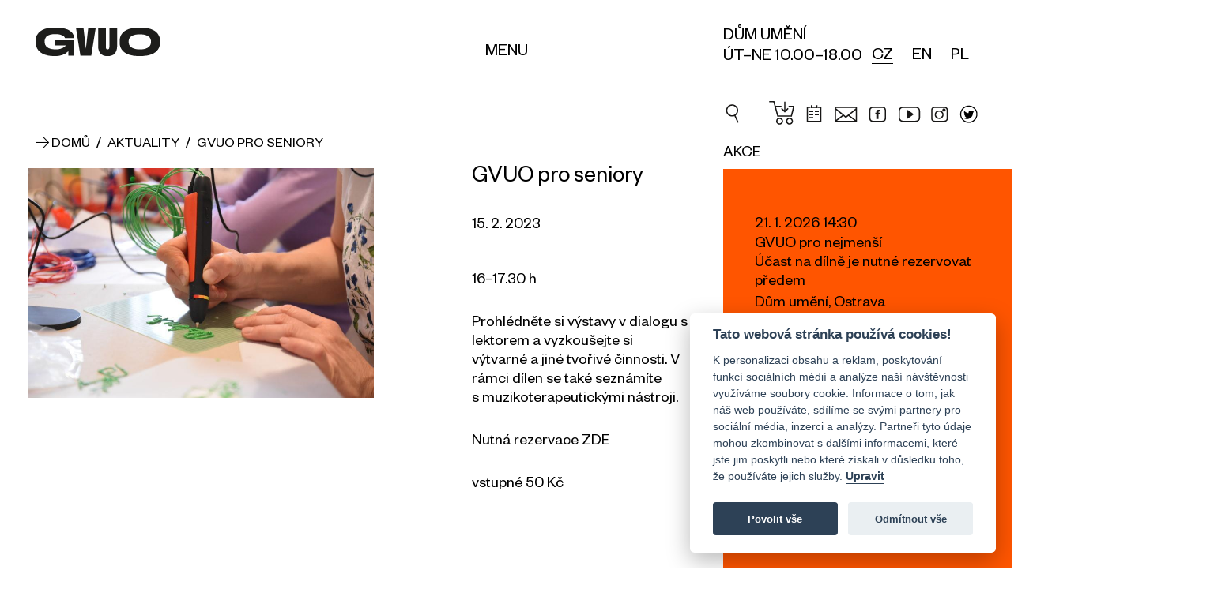

--- FILE ---
content_type: text/html; charset=UTF-8
request_url: https://gvuo.cz/aktuality/gvuo-pro-seniory-17_nd493
body_size: 9626
content:
<!DOCTYPE html><html lang="cs" class="js_ajax_web"><head><meta charset="utf-8"><meta property="og:title" content="GVUO pro seniory"><meta property="og:description" content=""><meta property="og:site_name" content="https://gvuo.cz"><meta property="og:url" content="https://gvuo.cz/aktuality/gvuo-pro-seniory-17_nd493"><meta property="og:image" content="https://gvuo.cz/img/logo_fb.jpg"><meta property="og:type" content="website"><script async src="https://www.googletagmanager.com/gtag/js?id=UA-121044088-1"></script><script>var gtagUA = 'UA-121044088-1';

        window.dataLayer = window.dataLayer || [];

        function gtag() {
            dataLayer.push(arguments);
        }
        gtag('js', new Date());

        gtag('config', gtagUA);</script><meta name="description" content=""><meta name="robots" content=""><meta name="viewport" content="width=device-width, initial-scale=1"><meta name="theme-color" content="#000000"><meta name="theme-icon-bg" content="#ff5500"><meta name="theme-icon-color" content="#ffffff"><title>GVUO pro seniory</title><link rel="stylesheet" href="/css/body_loader.css" media="all"><link rel="stylesheet" href="/css/styles.css?v=21" media="all"><link rel="stylesheet" href="/css/cal.css?v=2.57" media="all"><link rel="shortcut icon" href="/img/favicon/favicon.ico" type="image/x-icon"><link rel="apple-touch-icon" sizes="57x57" href="/img/favicon/apple-touch-icon-57x57.png"><link rel="apple-touch-icon" sizes="60x60" href="/img/favicon/apple-touch-icon-60x60.png"><link rel="apple-touch-icon" sizes="72x72" href="/img/favicon/apple-touch-icon-72x72.png"><link rel="apple-touch-icon" sizes="76x76" href="/img/favicon/apple-touch-icon-76x76.png"><link rel="apple-touch-icon" sizes="114x114" href="/img/favicon/apple-touch-icon-114x114.png"><link rel="apple-touch-icon" sizes="120x120" href="/img/favicon/apple-touch-icon-120x120.png"><link rel="apple-touch-icon" sizes="144x144" href="/img/favicon/apple-touch-icon-144x144.png"><link rel="apple-touch-icon" sizes="152x152" href="/img/favicon/apple-touch-icon-152x152.png"><link rel="apple-touch-icon" sizes="180x180" href="/img/favicon/apple-touch-icon-180x180.png"><link rel="icon" type="image/png" href="/img/favicon/favicon-16x16.png" sizes="16x16"><link rel="icon" type="image/png" href="/img/favicon/favicon-32x32.png" sizes="32x32"><link rel="icon" type="image/png" href="/img/favicon/favicon-96x96.png" sizes="96x96"><link rel="icon" type="image/png" href="/img/favicon/android-chrome-192x192.png" sizes="192x192"><meta name="msapplication-square70x70logo" content="/img/favicon/smalltile.png"><meta name="msapplication-square150x150logo" content="/img/favicon/mediumtile.png"><meta name="msapplication-wide310x150logo" content="/img/favicon/widetile.png"><meta name="msapplication-square310x310logo" content="/img/favicon/largetile.png"><link rel="stylesheet" href="https://unpkg.com/leaflet@1.9.4/dist/leaflet.css" integrity="sha256-p4NxAoJBhIIN+hmNHrzRCf9tD/miZyoHS5obTRR9BMY=" crossorigin=""><script src="https://unpkg.com/leaflet@1.9.4/dist/leaflet.js" integrity="sha256-20nQCchB9co0qIjJZRGuk2/Z9VM+kNiyxNV1lvTlZBo=" crossorigin=""></script><script src="https://api.mapy.cz/loader.js"></script><script>Loader.load()</script><script>(function(w, d, s, l, i) {
            w[l] = w[l] || [];
            w[l].push({
                'gtm.start': new Date().getTime(),
                event: 'gtm.js'
            });
            var f = d.getElementsByTagName(s)[0],
                j = d.createElement(s),
                dl = l != 'dataLayer' ? '&l=' + l : '';
            j.async = true;
            j.src =
                'https://www.googletagmanager.com/gtm.js?id=' + i + dl;
            f.parentNode.insertBefore(j, f);
        })(window, document, 'script', 'dataLayer', 'GTM-K9KQRXN');</script><script async src="https://www.googletagmanager.com/gtag/js?id=G-L7P3YFNNM1"></script><script>window.dataLayer = window.dataLayer || []; function gtag(){dataLayer.push(arguments);} gtag('js', new Date()); gtag('config', 'G-L7P3YFNNM1');</script><script type="application/ld+json">{
      "@context": "http://schema.org",
      "@type": "Organization",
      "name" : "Galerie výtvarného umění v Ostravě, p. o.",
      "description" : "",
      "legalName": "Galerie výtvarného umění v Ostravě, p. o.",
      "vatID": "CZ00373231",
      "url": "https://gvuo.cz/aktuality/gvuo-pro-seniory-17_nd493",
      "sameAs" : [
        "https://www.facebook.com/gvuostrava/?ref=ts",
        "https://www.instagram.com/dum_umeni_gvuo/",
        "https://www.youtube.com/results?search_query=galerie+v%C3%BDtvarn%C3%A9ho+um%C4%9Bn%C3%AD+v+ostrav%C4%9B"
      ],
      "logo": "https://gvuo.cz/aktuality/gvuo-pro-seniory-17_nd493img/logo.svg",
      "image": "https://gvuo.cz/aktuality/gvuo-pro-seniory-17_nd493img/logo.png",
      "address":
          {
          "@type": "PostalAddress",
          "streetAddress": "Poděbradova 1291/12",
          "addressLocality": "Ostrava",
          "postalCode": "702 00",
          "addressCountry": "CZE"
          },
      "email" : "info@gvuo.cz",
      "telephone" : "+420596112566"
    }</script><!-- [if lt IE 9]><script src="http://html5shiv.googlecode.com/svn/trunk/html5.js"></script><script src="http://css3-mediaqueries-js.googlecode.com/svn/trunk/css3-mediaqueries.js"></script><![endif]--><!--[if IE]><script type="text/javascript">var console = { log: function() {} };</script><![endif]--><!--[if gte IE 9]><style type="text/css">.gradients {filter: none;}</style><![endif]  --><style>#mapa * {
        max-width: none !important;
        max-height: none !important;
      }
        /*[data-s3="paymentContainer"] .order_row.s3pi8{
            display: none !important;
        }*/</style><style>.resp-container {
    position: relative;
    overflow: hidden;
    padding-top: 56.25%;
}
.resp-iframe {
    position: absolute;
    top: 0;
    left: 0;
    width: 100%;
    height: 100%;
    border: 0;
}
.form_price {
    float: right;
}</style><link rel="stylesheet" type="text/css" href="/core/system/modules/shopnero/shopnero.css?v=1529338748"><link rel="stylesheet" type="text/css" href="/core/system/modules/m11newsletter/m11newsletter.css?v=1496035978"><link rel="canonical" href="https://www.gvuo.cz/aktuality/gvuo-pro-seniory-17_nd493"><link rel="alternate" hreflang="cs" href="https://www.gvuo.cz/aktuality/gvuo-pro-seniory-17_nd493"><link rel="alternate" hreflang="en" href="https://www.gvuo.cz/en/news/creative-workshops-for-seniors-18_nd493"><link rel="alternate" hreflang="pl" href="https://www.gvuo.cz/pl/wydarzenia-aktualne/gvuo-dla-doroslych-4_nd493"></head><body data-s3-m100crc="eNozAAAAMQAx"><noscript><iframe src="https://www.googletagmanager.com/ns.html?id=GTM-K9KQRXN" height="0" width="0" style="display:none;visibility:hidden"></iframe></noscript><div class="body_loader "><div class="body_loader_place"><div><div id="cssload-loader"><ul><li></li><li></li><li></li><li></li><li></li><li></li></ul></div><div class="body_loader_text">Načítání obsahu...</div></div></div></div><div class="hidden visible_ml bg_light menu_header " id="mainMenu"><div class="hide_ml menu_header_mobile js_set_page_offset_padding" id="mainMenuMobile"><div><div class="main_wrap body_header_padding "><div class="hd_wrap"><div class="main_wrap no_margin_left_ml no_margin_right"><div class="custom_main_row row flex_items_strech flex_justify_ml"><div class="main_content  no_margin_ml"><nav class="body_header_nav"><div class="row row_fix_lg col_fix_wrap_lg wrap_menu "><div class="col_2x col_4_xm col_6_md col_12_sm"><div class="js_click toggle_active" data-toggle-group="headerNav" data-target="next" data-action="slideToggle"><h3 class="h3 no_padding"><span class="block line_clamp_2 text_medium text_up">O GVUO</span></h3></div><div class="hide_ml"><div class="slim_padding no_padding_bottom"><ul><li><a href="/o-nas" title="O nás">O nás</a></li><li><a href="/tym-gvuo" title="Tým GVUO">Tým GVUO</a></li><li><a href="/dokumenty" title="Dokumenty">Dokumenty</a></li><li><a href="http://www.citem.cz/promus11/index.php?page=catalogue&table=9&params=0%7C0%7C0;1;%277OG%27;0&implicit_order=1&savePrevious=1&spage=catalogue&stable=2&sparams=0%7C%7C&srecsId=&sselect_checked=&simplicit_order=&sconnection_field=promus_id_a&promus_id_a=13&ssavedPrevId=" title="Katalog sbírek">Katalog sbírek</a></li><li><a href="/top100" title="Top 100">Top 100</a></li><li><a href="/zisky" title="Zisky">Zisky</a></li><li><a href="/pro-media" title="Pro média">Pro média</a></li></ul></div></div></div><div class="col_2x col_4_xm col_6_md col_12_sm"><div class="js_click toggle_active" data-toggle-group="headerNav" data-target="next" data-action="slideToggle"><h3 class="h3 no_padding"><span class="block line_clamp_2 text_medium text_up">Výstavy</span></h3></div><div class="hide_ml s3block" data-s3-block="m0content::categoryList::done" data-s3-module="2" data-s3-category="0" data-s3-cols-item-lang="title" data-s3-nosuffix="1" data-s3-noseo="1"><div class="slim_padding no_padding_bottom" data-s3-block-template="m0content::categoryList"><ul data-s3="container"><li data-s3="itemTpl" data-s3-id="2" data-s3-n="1"><a href="/aktualni-vystavy_ec2" title="Aktuální výstavy">Aktuální výstavy</a></li><li data-s3="itemTpl" data-s3-id="4" data-s3-n="2"><a href="/stala-expozice_ec4" title="Stálá expozice">Stálá expozice</a></li><li data-s3="itemTpl" data-s3-id="5" data-s3-n="3"><a href="/pripravovane-vystavy_ec5" title="Připravované výstavy">Připravované výstavy</a></li><li data-s3="itemTpl" data-s3-id="3" data-s3-n="4"><a href="/archiv-vystav_ec3" title="Archiv výstav">Archiv výstav</a></li></ul><ul><li><a href="/virtualni-prohlidky" title="Virtuální prohlídky">Virtuální prohlídky</a></li></ul></div></div></div><div class="col_2x col_4_xm col_6_md col_12_sm"><div class="js_click toggle_active" data-toggle-group="headerNav" data-target="next" data-action="slideToggle"><h3 class="h3 no_padding"><span class="block line_clamp_2 text_medium text_up">Doprovodné programy</span></h3></div><div class="hide_ml"><div class="slim_padding no_padding_bottom"><ul><li><a href="/kalendar-akci" title="Kalendář akcí">Kalendář akcí</a></li><li><a href="/pro-skoly" title="Pro školy">Pro školy</a></li><li><a href="/pro-verejnost" title="Pro veřejnost">Pro veřejnost</a></li></ul></div></div></div><div class="col_2x col_4_xm col_6_md col_12_sm"><div class="js_click toggle_active" data-toggle-group="headerNav" data-target="next" data-action="slideToggle"><h3 class="h3 no_padding"><span class="block line_clamp_2 text_medium text_up">Mohlo by Vás zajímat</span></h3></div><div class="hide_ml"><div class="slim_padding no_padding_bottom"><ul><li><a href="/knihovna" title="Knihovna">Knihovna</a></li><li><a href="/digitalizacni-centrum" title="Digitalizační centrum">Digitalizační centrum</a></li><li><a href="/o-nas#hash6" title="O nás">Kariéra</a></li><li><a href="https://eshop.gvuo.cz" title="E-shop" target="_blank">E-shop</a></li><li><a href="/aktuality" title="Aktuality">Aktuality</a></li></ul></div></div></div><div class="col_2x col_4_xm col_6_md col_12_sm"><div class="js_click toggle_active" data-toggle-group="headerNav" data-target="next" data-action="slideToggle"><h3 class="h3 no_padding"><span class="block line_clamp_2 text_medium text_up">Praktické informace</span></h3></div><div class="hide_ml"><div class="slim_padding no_padding_bottom"><ul><li><a href="/oteviraci-doba-a-vstupne" title="Vstupné a otevírací doba">Vstupné a otevírací doba</a></li><li><a href="/jak-se-k-nam-dostanete" title="Jak se k nám dostanete">Jak se k nám dostanete</a></li><li><a href="/spolecnost-pratel" title="Společnost přátel">Společnost přátel</a></li><li><a href="/partneri" title="Partneři">Partneři</a></li><li><a href="/kontakty" title="Kontakty">Kontakty</a></li><li><a href="/whistleblowing" title="Whistleblowing">Whistleblowing</a></li><li><button type="button" style="font-size: 17px;" data-cc="c-settings" aria-haspopup="dialog">Nastavení cookies</button></li></ul></div></div></div></div></nav></div><div class="main_aside   no_margin_ml "><div class="flex_justify flex_items_end flex_items_stretch_ml inline_flex_md"><div class="js_maxHeight hidden_ml"><a href="/" title="Galerie výtvarného umění v Ostravě" class="text_up"><h3>Domů</h3></a></div><div class="flex_items_end_ml"><div class="body_header_lang js_maxHeight"><div class="lang"><ul data-s3-block="shopnero::langList::done" data-s3-active="active" class="inline_blocks row_fix_xs s3block"><li data-s3="itemTpl" class="relative active disabled_active"><a href="https://www.gvuo.cz/aktuality/gvuo-pro-seniory-17_nd493" data-id="0" title="CZ" class="xs_wrap block icon_left  active ">
CZ
</a></li><li data-s3="itemTpl" class="relative  disabled_active"><a href="https://www.gvuo.cz/en/news/creative-workshops-for-seniors-18_nd493" data-id="1" title="EN" class="xs_wrap block icon_left   ">
EN
</a></li><li data-s3="itemTpl" class="relative  disabled_active"><a href="https://www.gvuo.cz/pl/wydarzenia-aktualne/gvuo-dla-doroslych-4_nd493" data-id="2" title="PL" class="xs_wrap block icon_left   ">
PL
</a></li></ul></div></div></div></div></div></div></div></div></div></div></div></div><header class="body_header js_page_offset"><div class="bg_fff relative z_index_up"><div class="main_wrap"><div class="hd_wrap"><div class="custom_main_row  row flex_items_strech flex_reverse_"><div class="main_content col_4_ml col_5_md col_6_sm col_5_xs no_margin_ml"><div class="custom_row_fix row"><div class="col_4 col_5_xm col_12_ml "><div class="logo_width_print"><a href="/" title="Galerie výtvarného umění v Ostravě, p. o." class="logo_link no_ajax_link relative"><span class="logo_text js_fix_typography">Galerie výtvarného umění v Ostravě</span><span class="logo_img flex_items_center flex_justify_start"><img src="/img/logo.svg" alt="Logo Galerie výtvarného umění v Ostravě, p. o." class="logo_svg"></span></a></div></div><div class="col_8 col_7_xm flex_items_end "><div class="full_width align_center"><div class="hidden_ml "><button class="menu_button button_menu_desktop text_up relative  toggle_active underline_hover" data-target="id" data-id="mainMenu" data-action="slideToggle" data-bg-close="true" data-main-overlay="true" aria-label="Menu" role="button"><span class=" hidden_ml not_line">Menu</span></button></div></div></div></div></div><div class="main_aside col_8_ml col_7_md col_6_sm col_7_xs no_margin_ml flex_justify_end_md"><div class="flex_justify flex_items_end flex_items_stretch_ml inline_flex_md flex_justify_end_ml"><div class="hidden_ml "><div>Dům umění</div><div>ÚT–NE 10.00–18.00</div></div><div class="flex_justify col_lg row_ml flex_items_center_ml"><div class="hidden_ml"><div class="body_header_lang "><div class="lang"><ul data-s3-block="shopnero::langList::done" data-s3-active="active" class="inline_blocks row_fix_xs s3block"><li data-s3="itemTpl" class="relative active disabled_active"><a href="https://www.gvuo.cz/aktuality/gvuo-pro-seniory-17_nd493" data-id="0" title="CZ" class="xs_wrap block icon_left  active ">
CZ
</a></li><li data-s3="itemTpl" class="relative  disabled_active"><a href="https://www.gvuo.cz/en/news/creative-workshops-for-seniors-18_nd493" data-id="1" title="EN" class="xs_wrap block icon_left   ">
EN
</a></li><li data-s3="itemTpl" class="relative  disabled_active"><a href="https://www.gvuo.cz/pl/wydarzenia-aktualne/gvuo-dla-doroslych-4_nd493" data-id="2" title="PL" class="xs_wrap block icon_left   ">
PL
</a></li></ul></div></div></div></div><div class="hidden flex_ml flex_items_center_ml"><button class="menu_button text_up relative  js_click toggle_active" data-target="id" data-id="mainMenuMobile" data-action="slideToggle" data-bg-close="true" data-main-overlay="true" aria-label="Menu" role="button"><span class="hidden visible_ml not_line"><span class="transition"></span><span class="transition"></span><span class="transition"></span></span><span class=" hidden_ml not_line">Menu</span></button></div><div class="hidden flex_ml flex_items_center_ml search_menu"><div class="search_form_wrap"><div class="js_search relative"><form action="/" class="search_form relative"><input class="input s3search js_search_input" type="search" placeholder="Vyhledávání"><i class="i_close text_normal transition color_orange_hover"></i></form><div class="js_search_results_wrap absolute bg_fff hidden js_ajax_set"><div class="js_search_results"></div><div class="js_search_count hidden">0</div><div class="js_search_no_result fat_padding sm_wrap align_center color_gray hidden">Vyhledávání neodpovídají žádné výsledky</div><div class="js_product_tpl hidden"><div class="js_search_result js_product relative"><a class="search_p_wrap flex_justify" title="Detail produktu {title}" href="" rel="nofollow"><span class="search_p_img_wrap  no_transition"><img src="/img/loading.svg" alt="{title}" class="search_p_img abs_centered js_lazy_img transition"></span><span class="search_p_caption"><span class="search_p_title  no_transition line_clamp line_clamp_2 no_fix_clamp">{title}</span><span class="search_p_desc  no_transition line_clamp line_clamp_2 no_fix_clamp">{textShort}</span></span></a></div></div><div class="js_catg_tpl hidden"><div class="js_search_result js_catg relative"><a class="search_catg_wrap flex_justify" title="{title}" href="" rel="nofollow"><span class="search_catg_caption"><span class="search_catg_title  no_transition line_clamp line_clamp_2 no_fix_clamp">{text}</span><span class="search_catg_desc no_transition line_clamp line_clamp_2 no_fix_clamp">{title}</span></span></a></div></div></div></div></div><div class="search_wrap flex_center"><button class="search_button flex_center"><i class="i_c2search transition" style="font-size: 28px;"></i></button></div></div></div></div></div></div></div></div></header><main id="main" data-id="nd493" data-title="GVUO pro seniory"><div class=""><div class="main_wrap"><div class="hd_wrap"><div class="custom_main_row row flex_items_strech"><div class="main_content col_12_ml"><div class="section main_section no_padding"><div class="custom_row_fix row extra_padding no_padding_bottom"><div class="col_12 fat_padding no_padding_bottom"><div><div class="custom_padding_left relative"><div class="absolute left top full_height flex_center"><i class="i_c_arr text_normal transition text_medium breadcrumb_arr"></i></div><div data-s3-block="shopnero::breadcrumbList::done" class="breadcrumb inline_block js_ajax_nav text_up text_medium s3block"><div data-s3-block-template="shopnero::breadcrumbList"><a href="/" title="Domů" class="underline_hover"><span>Domů</span></a><span data-s3="container" itemscope itemtype="http://schema.org/BreadcrumbList"><span data-s3="itemTpl" itemprop="itemListElement" itemscope itemtype="http://schema.org/ListItem" class="text_medium">
 <span class="text_medium">/</span> 
<a itemprop="item" href="https://www.gvuo.cz/aktuality" title="Aktuality" class="text_medium underline_hover"><span itemprop="name">Aktuality</span></a><meta itemprop="position" content="1"></span><span data-s3="itemTpl" itemprop="itemListElement" itemscope itemtype="http://schema.org/ListItem" class="text_medium">
 <span class="text_medium">/</span> 
<a itemprop="item" href="https://www.gvuo.cz/aktuality/gvuo-pro-seniory-17_nd493" title="GVUO pro seniory" class="text_medium underline_hover"><span itemprop="name">GVUO pro seniory</span></a><meta itemprop="position" content="2"></span></span></div></div></div></div></div></div></div><div class="section main_section no_padding_top"><div data-s3-block="m0content::detail::done" data-s3-module="1084" data-s3-cols-item-lang="title,perex,shortText,link" data-s3-cols-item-gen="imgMain,date" data-s3-related="gallery" data-s3-cols-item-gallery-lang="title" data-s3-cols-item-gallery-gen="img" class="s3block"><div data-s3-block-template="m0content::detail"><div class="custom_row_fix row"><div class="col_7 col_12_lg col_6_ml col_12_md slim_padding no_padding_bottom"><div class="js_stick_in_parrent"><div class="no_padding_right_md fat_padding no_padding_bottom"><div class="js_move js_slide js_gallery_item" data-target=".gallery_container" data-move="prependTo"><a href="/data/images/986adea8faf2702f3a532e22c2decee16385bfb357e7e.jpg" title="GVUO pro seniory" class="rectangle block full_width img_wrap"><img src="/data/images/cache/986adea8faf2702f3a532e22c2decee16385bfb357e7e-w1100.jpg" alt="GVUO pro seniory" class="abs_left"><span class="hidden">GVUO pro seniory</span></a></div><div class="js_slider main_slider extra_padding no_padding_top" data-autoplay="3000"><div class="js_container"><div data-s3="galleryContainer" class="gallery_container js_wrapper js_gallery"></div></div><button class="js_next js_maxHeight flex_center news_slider_btn"><i class="i_c_arr text_normal transition"></i></button><button class="js_prev js_maxHeight flex_center news_slider_btn"><i class="i_c_arr text_normal transition inline_block flip_x"></i></button></div></div></div></div><div class="col_5 col_12_lg col_6_ml col_12_md slim_padding no_padding_bottom"><div class="main_wrap no_margin_right no_margin_left_lg news_text js_fix_typography"><h2 class="h2 no_padding text_big">GVUO pro seniory</h2><div class="extra_padding no_padding_bottom"><div>15. 2. 2023</div></div><div class="fat_padding"><div></div></div><div><p>16–17.30 h </p><p>Prohlédněte si výstavy v dialogu s lektorem a vyzkoušejte si výtvarné a jiné tvořivé činnosti. V rámci dílen se také seznámíte s muzikoterapeutickými nástroji. </p><p>Nutná rezervace <a href="https://gvuo.cz/gvuo-pro-seniory_rd52" target="_blank">ZDE</a> </p><p>vstupné 50 Kč</p><p><br></p><p><br></p><p><br></p><p><br></p><p><br></p></div></div></div></div></div></div></div><div class="body_footer"><div class="custom_row_fix row col_fix_lg_wrap"><div class="col_4 col_5_xm col_12_ml "><div data-s3-block="m11newsletter::v1::done" class="newsletter s3block"><div data-s3-block-template="m11newsletter::v1"><h3 class="text_medium text_up no_padding_top h3">Přihlašte se k odběru newsletteru</h3><div class="s3sn"></div><div class="width_auto_ml margin_top_em" data-s3="form"><div class=""><div class="flex_justify flex_no_wrap flex_items_end"><p class="s3msg2 hidden msg bg_invalid">Nesprávný formát e-mailu!</p><p class="s3msg1 hidden msg bg_valid">Vaše adresa byla přidána do databáze. Děkujeme!</p><label class="full_width"><input type="text" class="s3email s3fail input" placeholder="E-mail"></label><button class="s3send btn text_up">Odeslat</button></div></div><div data-s3-block="m150consents::show::done" data-s3-location="locationNewsletter" class="underline_links text_sm s3block"><div data-s3-block-template="m150consents::show"><div data-s3="container"><div data-s3="itemTpl" data-n="1" data-id="2"><p class="s3text s3consentText s3sn" data-id="2" data-s3="m150text"></p><p>Vyplněním e-mailu souhlasíte se zasíláním newsletteru společnosti <span class="inline_block">Galerie výtvarného umění v Ostravě, p. o.</span> Svůj souhlas můžete kdykoliv odvolat v patičce každého <span class="inline_block">e-mailu</span>. <a href="https://www.gvuo.cz/dokumenty/ochrana-osobnich-udaju_dd2" class="inline_block" target="_blank" rel="noopener">Více informací</a></p></div></div></div></div></div></div></div></div><div class="col_8 col_5_xm col_12_ml "><h3 class="text_medium text_up no_padding_top margin_bottom_em h3">MAPA</h3><div id="map" style="width:100%; height:400px;"></div><script type="text/javascript">var map = L.map('map').setView([49.8340247, 18.2867908], 17);
	var marker1 = L.marker([49.8341650, 18.2853997]).addTo(map).bindPopup('<strong>Dokumentační a správní centrum<br>ulice Poděbradova 1291/12').openPopup();;
	var marker2 = L.marker([49.8340247, 18.2867908]).addTo(map).bindPopup('<strong>Výstavní budova Dům umění<br>Jurečkova 1750/9').openPopup();;

	L.tileLayer('https://tile.openstreetmap.org/{z}/{x}/{y}.png', {
    maxZoom: 19,
    attribution: '© <a href="http://www.openstreetmap.org/copyright">OpenStreetMap'
}).addTo(map);

	
	/*
var gvuo1 = SMap.Coords.fromWGS84(18.2853997, 49.8341650);
var gvuo2 = SMap.Coords.fromWGS84(18.2867908, 49.8340247);
var m = new SMap(JAK.gel("mapa"), gvuo1, 17);
m.addDefaultLayer(SMap.DEF_BASE).enable();
m.addDefaultControls();

var layer = new SMap.Layer.Marker();
m.addLayer(layer);
layer.enable();

var card = new SMap.Card();
card.getHeader().innerHTML = "<strong>Dokumentační a správní centrum";
card.getBody().innerHTML = "ulice Poděbradova 1291/12";

var options = { 
    title: "GVUO"
};
var marker = new SMap.Marker(gvuo1, "myMarker", options);
marker.decorate(SMap.Marker.Feature.Card, card);
layer.addMarker(marker);

var card2 = new SMap.Card();
card2.getHeader().innerHTML = "<strong>Výstavní budova Dům umění";
card2.getBody().innerHTML = "Jurečkova 1750/9";

var options2 = { 
    title: "GVUO"
};
var marker2 = new SMap.Marker(gvuo2, "myMarker2", options2);
marker2.decorate(SMap.Marker.Feature.Card, card2);
layer.addMarker(marker2);
*/</script></div></div><div class="hidden">Galerie výtvarného umění v&nbsp;Ostravě <br/>je příspěvkovou organizací zřizovanou Moravskoslezským krajem.</div><div class="flex_justify row_fix above_bottom"><a class=" flex flex_items_center flex_justify_end flex_justify_start_sm " href="https://www.msk.cz/" title="Moravskoslezský kraj" target="_blank"><img src="/img/logo-msk.png" alt="Moravskoslezský kraj" class="body_footer_logo l1"></a><div class="text_sm align_left flex_center"><p>Galerie výtvarného umění v Ostravě <br>je příspěvkovou organizací zřizovanou Moravskoslezským krajem.</p></div><a class="flex flex_items_center flex_justify_end hidden_sm" href="https://www.msk.cz/scripts/detail.php?pgid=3378" title="Příspěvková organizace Moravskoslezkého kraje" target="_blank"><img src="/img/prispevkova-organizace.png" alt="Příspěvková organizace Moravskoslezkého kraje" class="body_footer_logo l2"></a></div><div class="hidden visible_sm"><div class="slim_padding no_padding_bottom flex_justify_end"><img style="margin-top: -0.8em;" src="/img/prispevkova-organizace.png" alt="Příspěvková organizace Moravskoslezkého kraje" class="main_partner_img"></div></div><div class="section bg_light body_footer margin_top_em_sm"><div class="md_wrap extra_padding"><div class="sm_wrap no_padding_left_ml no_padding_right_ml"><div class="body_header_nav_footer"><div class="row row_fix_lg col_fix_wrap_lg wrap_menu "><div class="col_2x col_4_xm col_6_md col_12_sm"><div class="js_click toggle_active" data-toggle-group="headerNav" data-target="next" data-action="slideToggle"><h3 class="h3 no_padding"><span class="block line_clamp_2 text_medium text_up">O GVUO</span></h3></div><div class="hide_ml"><div class="slim_padding no_padding_bottom"><ul><li><a href="/o-nas" title="O nás">O nás</a></li><li><a href="/tym-gvuo" title="Tým GVUO">Tým GVUO</a></li><li><a href="/dokumenty" title="Dokumenty">Dokumenty</a></li><li><a href="http://www.citem.cz/promus11/index.php?page=catalogue&table=9&params=0%7C0%7C0;1;%277OG%27;0&implicit_order=1&savePrevious=1&spage=catalogue&stable=2&sparams=0%7C%7C&srecsId=&sselect_checked=&simplicit_order=&sconnection_field=promus_id_a&promus_id_a=13&ssavedPrevId=" title="Katalog sbírek">Katalog sbírek</a></li><li><a href="/top100" title="Top 100">Top 100</a></li><li><a href="/zisky" title="Zisky">Zisky</a></li><li><a href="/pro-media" title="Pro média">Pro média</a></li></ul></div></div></div><div class="col_2x col_4_xm col_6_md col_12_sm"><div class="js_click toggle_active" data-toggle-group="headerNav" data-target="next" data-action="slideToggle"><h3 class="h3 no_padding"><span class="block line_clamp_2 text_medium text_up">Výstavy</span></h3></div><div class="hide_ml s3block" data-s3-block="m0content::categoryList::done" data-s3-module="2" data-s3-category="0" data-s3-cols-item-lang="title" data-s3-nosuffix="1" data-s3-noseo="1"><div class="slim_padding no_padding_bottom" data-s3-block-template="m0content::categoryList"><ul data-s3="container"><li data-s3="itemTpl" data-s3-id="2" data-s3-n="1"><a href="/aktualni-vystavy_ec2" title="Aktuální výstavy">Aktuální výstavy</a></li><li data-s3="itemTpl" data-s3-id="4" data-s3-n="2"><a href="/stala-expozice_ec4" title="Stálá expozice">Stálá expozice</a></li><li data-s3="itemTpl" data-s3-id="5" data-s3-n="3"><a href="/pripravovane-vystavy_ec5" title="Připravované výstavy">Připravované výstavy</a></li><li data-s3="itemTpl" data-s3-id="3" data-s3-n="4"><a href="/archiv-vystav_ec3" title="Archiv výstav">Archiv výstav</a></li></ul><ul><li><a href="/virtualni-prohlidky" title="Virtuální prohlídky">Virtuální prohlídky</a></li></ul></div></div></div><div class="col_2x col_4_xm col_6_md col_12_sm"><div class="js_click toggle_active" data-toggle-group="headerNav" data-target="next" data-action="slideToggle"><h3 class="h3 no_padding"><span class="block line_clamp_2 text_medium text_up">Doprovodné programy</span></h3></div><div class="hide_ml"><div class="slim_padding no_padding_bottom"><ul><li><a href="/kalendar-akci" title="Kalendář akcí">Kalendář akcí</a></li><li><a href="/pro-skoly" title="Pro školy">Pro školy</a></li><li><a href="/pro-verejnost" title="Pro veřejnost">Pro veřejnost</a></li></ul></div></div></div><div class="col_2x col_4_xm col_6_md col_12_sm"><div class="js_click toggle_active" data-toggle-group="headerNav" data-target="next" data-action="slideToggle"><h3 class="h3 no_padding"><span class="block line_clamp_2 text_medium text_up">Mohlo by Vás zajímat</span></h3></div><div class="hide_ml"><div class="slim_padding no_padding_bottom"><ul><li><a href="/knihovna" title="Knihovna">Knihovna</a></li><li><a href="/digitalizacni-centrum" title="Digitalizační centrum">Digitalizační centrum</a></li><li><a href="/o-nas#hash6" title="O nás">Kariéra</a></li><li><a href="https://eshop.gvuo.cz" title="E-shop" target="_blank">E-shop</a></li><li><a href="/aktuality" title="Aktuality">Aktuality</a></li></ul></div></div></div><div class="col_2x col_4_xm col_6_md col_12_sm"><div class="js_click toggle_active" data-toggle-group="headerNav" data-target="next" data-action="slideToggle"><h3 class="h3 no_padding"><span class="block line_clamp_2 text_medium text_up">Praktické informace</span></h3></div><div class="hide_ml"><div class="slim_padding no_padding_bottom"><ul><li><a href="/oteviraci-doba-a-vstupne" title="Vstupné a otevírací doba">Vstupné a otevírací doba</a></li><li><a href="/jak-se-k-nam-dostanete" title="Jak se k nám dostanete">Jak se k nám dostanete</a></li><li><a href="/spolecnost-pratel" title="Společnost přátel">Společnost přátel</a></li><li><a href="/partneri" title="Partneři">Partneři</a></li><li><a href="/kontakty" title="Kontakty">Kontakty</a></li><li><a href="/whistleblowing" title="Whistleblowing">Whistleblowing</a></li><li><button type="button" style="font-size: 17px;" data-cc="c-settings" aria-haspopup="dialog">Nastavení cookies</button></li></ul></div></div></div></div></div><div class="slim_padding align_right"><a href="/mapa-stranek" title="Mapa stránek" class="underline_hover">Mapa stránek</a></div></div></div></div></div></div><aside class="main_aside hidden_ml"><div class="js_stick_in_parrent"><div class="fat_padding "><div class="js_maxHeight multimedia_bar relative"><div class="flex_justify_end relative" style="font-size: 28px;"><div class="search_form_wrap"><div class="js_search relative"><form action="/" class="search_form relative"><input class="input s3search js_search_input" type="search" placeholder="Vyhledávání"><i class="i_close text_normal transition color_orange_hover"></i></form><div class="js_search_results_wrap absolute bg_fff hidden js_ajax_set"><div class="js_search_results"></div><div class="js_search_count hidden">0</div><div class="js_search_no_result fat_padding sm_wrap align_center color_gray hidden">Vyhledávání neodpovídají žádné výsledky</div><div class="js_product_tpl hidden"><div class="js_search_result js_product relative"><a class="search_p_wrap flex_justify" title="Detail produktu {title}" href="" rel="nofollow"><span class="search_p_img_wrap  no_transition"><img src="/img/loading.svg" alt="{title}" class="search_p_img abs_centered js_lazy_img transition"></span><span class="search_p_caption"><span class="search_p_title  no_transition line_clamp line_clamp_2 no_fix_clamp">{title}</span><span class="search_p_desc  no_transition line_clamp line_clamp_2 no_fix_clamp">{textShort}</span></span></a></div></div><div class="js_catg_tpl hidden"><div class="js_search_result js_catg relative"><a class="search_catg_wrap flex_justify" title="{title}" href="" rel="nofollow"><span class="search_catg_caption"><span class="search_catg_title  no_transition line_clamp line_clamp_2 no_fix_clamp">{text}</span><span class="search_catg_desc no_transition line_clamp line_clamp_2 no_fix_clamp">{title}</span></span></a></div></div></div></div></div><div class="search_wrap flex_center"><button class="search_button flex_center"><i class="i_c2search transition" style="font-size: 28px;"></i></button></div><div class="inline_flex flex_justify_between flex_items_center row_fix_sm row_fix_sm_custom color_orange_hover_links" style="z-index: 1000001"><div><a href="/objednavka" title="Objednávka"><i class="i_c2cart cart_link"></i></a></div><div data-s3-block="m0content::categoryList::done" data-s3-module="2" data-s3-id="2" data-s3-cols-item-lang="title" data-s3-nosuffix="1" class="s3block"><div data-s3-block-template="m0content::categoryList" data-s3-noseo="1"><div data-s3="container"><div data-s3="itemTpl" data-s3-id="2" data-s3-n="1" class="hidden visible_first"><a href="/aktualni-vystavy_ec2" title="Aktuální výstavy"><i class="i_c2list"></i></a></div><div data-s3="itemTpl" data-s3-id="4" data-s3-n="2" class="hidden visible_first"><a href="/stala-expozice_ec4" title="Stálá expozice"><i class="i_c2list"></i></a></div><div data-s3="itemTpl" data-s3-id="5" data-s3-n="3" class="hidden visible_first"><a href="/pripravovane-vystavy_ec5" title="Připravované výstavy"><i class="i_c2list"></i></a></div><div data-s3="itemTpl" data-s3-id="3" data-s3-n="4" class="hidden visible_first"><a href="/archiv-vystav_ec3" title="Archiv výstav"><i class="i_c2list"></i></a></div></div></div></div><div><a href="https://www.gvuo.cz/kontakty#contactformular" title="Napište nám"><i class="i_c2mail"></i></a></div><div><a href="https://www.facebook.com/gvuostrava/?ref=ts" title="Facebook - Galerie výtvarného umění v Ostravě, p. o."><i class="i_c2fb"></i></a></div><div><a href="https://www.youtube.com/results?search_query=galerie+v%C3%BDtvarn%C3%A9ho+um%C4%9Bn%C3%AD+v+ostrav%C4%9B" title="Youtube - Galerie výtvarného umění v Ostravě, p. o."><i class="i_c2yt"></i></a></div><div><a href="https://www.instagram.com/dum_umeni_gvuo/" title="Instagram - Galerie výtvarného umění v Ostravě, p. o."><i class="i_c2insta"></i></a></div><div><a href="https://twitter.com/gvuo_dum_umeni" title="Twitter - Galerie výtvarného umění v Ostravě, p. o."><i class="i_c2twitter"></i></a></div></div></div></div></div><div><div class="fat_padding" style="padding-bottom: 11px"><h3 class="h3 no_padding text_up text_medium">Akce</h3></div><div><div class="bg_orange aside_event"><div class="relative z_index_up"><div data-s3-block="m0content::itemList::done" data-s3-module="12" data-s3-category="1" data-s3-limit="5" data-s3-cols-item-lang="title,shortText,place,perex,link" data-s3-cols-item-gen="date" data-s3-nosuffix="1" id="ajax_action_load" data-s3-term="T.date" data-s3-term-type="future" data-s3-noseo="1" class="s3block"><div data-s3-block-template="m0content::itemList" class="action_container"><div data-s3="container" class="col_fix_wrap"><div data-s3="itemTpl" data-s3-id="938" data-s3-n="1" class="col_fix no_padding_bottom"><div class="relative"><a href="/aktuality/gvuo-pro-nejmensi-60_nd917" title="" class="overlay_link action_link"></a><div class="text_medium">21. 1. 2026 14:30</div><h3 class="h3 no_padding text_normal">GVUO pro nejmenší</h3><div class="text_normal line_clamp line_clamp_3 no_fix_clamp">
Účast na dílně je nutné rezervovat předem</div><div class="text_normal col_fix_xs no_padding_bottom">Dům umění, Ostrava</div></div></div><div data-s3="itemTpl" data-s3-id="941" data-s3-n="2" class="col_fix no_padding_bottom"><div class="relative"><a href="/aktuality/gvuo-pro-deti-69_nd920" title="" class="overlay_link action_link"></a><div class="text_medium">22. 1. 2026 16:00</div><h3 class="h3 no_padding text_normal">GVUO pro děti</h3><div class="text_normal line_clamp line_clamp_3 no_fix_clamp">
Účast na dílně je nutné rezervovat předem</div><div class="text_normal col_fix_xs no_padding_bottom">Dům umění, Ostrava</div></div></div><div data-s3="itemTpl" data-s3-id="926" data-s3-n="3" class="col_fix no_padding_bottom"><div class="relative"><a href="/aktuality/dum-umeni-mezi-domy-prumysloveho-mesta_nd905" title="" class="overlay_link action_link"></a><div class="text_medium">24. 1. 2026 15:00</div><h3 class="h3 no_padding text_normal">Dům umění mezi domy průmyslového města</h3><div class="text_normal line_clamp line_clamp_3 no_fix_clamp">
Účast na komentované prohlídce je nutné rezervovat předem</div><div class="text_normal col_fix_xs no_padding_bottom">Dům umění, Ostrava</div></div></div><div data-s3="itemTpl" data-s3-id="928" data-s3-n="4" class="col_fix no_padding_bottom"><div class="relative"><a href="/aktuality/po-stopach-domu-umeni_nd907" title="" class="overlay_link action_link"></a><div class="text_medium">28. 1. 2026 17:00</div><h3 class="h3 no_padding text_normal">Po stopách Domu umění</h3><div class="text_normal line_clamp line_clamp_3 no_fix_clamp">
Účast na komentované prohlídce je nutné rezervovat předem</div><div class="text_normal col_fix_xs no_padding_bottom">Dům umění, Ostrava</div></div></div><div data-s3="itemTpl" data-s3-id="951" data-s3-n="5" class="col_fix no_padding_bottom"><div class="relative"><a href="/aktuality/zvuk-a-ticho-46_nd930" title="" class="overlay_link action_link"></a><div class="text_medium">29. 1. 2026 18:00</div><h3 class="h3 no_padding text_normal">Zvuk a ticho</h3><div class="text_normal line_clamp line_clamp_3 no_fix_clamp">
Účast na dílně je nutné rezervovat předem</div><div class="text_normal col_fix_xs no_padding_bottom">Dům umění, Ostrava</div></div></div></div><div class="flex_justify_end extra_padding no_padding_bottom"><div class="row_fix_md"><a href="/kalendar-akci" title="Kalendář akcí" class="text_medium text_up underline_hover js_ajax">Více</a></div></div></div></div></div></div></div></div></div></aside></div></div></div></div><div class="javascript" data-js="/core/system/modules/shopnero/shopnero.js?v=1529338748"></div><div class="javascript" data-js="/core/system/modules/m11newsletter/m11newsletter.js?v=1496035978" data-id="11"></div></main><div class="opacity05 text_sm js_scroll_top_btn_treshold"><div class="main_wrap"><div class="hd_wrap"><div class="f_copy row row_fix slim_padding align_center"><div class="col_6 col_12_ml align_left align_center_ml">© 2017 Galerie výtvarného umění v Ostravě, p. o.</div><div class="col_6 col_12_ml align_right align_center_ml">Designed by <a href="http://burgrova.tumblr.com/" title="zburgrova@icloud.com" target="_blank">burgrova.tumblr.com</a>     Developed by <a href="https://www.ollero.cz/" target="_blank" title="Ollero" class="text_up">Ollero</a></div></div></div></div></div><div><div class="pswp" tabindex="-1" role="dialog" aria-hidden="true" data-share-fb="Sdílet na Facebooku" data-share-mail="Sdílený obrázek z webu" data-download="Stáhnout obrázek"><div class="pswp__bg"></div><div class="pswp__scroll-wrap"><div class="pswp__container"><div class="pswp__item"></div><div class="pswp__item"></div><div class="pswp__item"></div></div><div class="pswp__ui pswp__ui--hidden"><div class="pswp__top-bar"><div class="pswp__counter"></div><button class="pswp__button pswp__button--close" title="Zavřít (Esc)"></button><button class="pswp__button pswp__button--share" title="Sdílet"></button><button class="pswp__button pswp__button--fs" title="Na celou obrazovku"></button><button class="pswp__button pswp__button--zoom" title="Přiblížit / Oddálit"></button><div class="pswp__preloader"><div class="pswp__preloader__icn"><div class="pswp__preloader__cut"><div class="pswp__preloader__donut"></div></div></div></div></div><div class="pswp__share-modal pswp__share-modal--hidden pswp__single-tap"><div class="pswp__share-tooltip"></div></div><button class="pswp__button pswp__button--arrow--left" title="Předchozí"></button><button class="pswp__button pswp__button--arrow--right" title="Další"></button><div class="pswp__caption"><div class="pswp__caption__center"></div></div></div></div></div><div class="msg bg_invalid ajax_error_msg ajax_error_network hidden">Došlo ke ztrátě připojení.</div><div class="msg bg_invalid ajax_error_msg ajax_error_404 hidden">Požadovaná stránka neexistuje</div><div class="msg bg_invalid ajax_error_msg ajax_error_500 hidden">Došlo k chybě na serveru.</div><div class="msg bg_invalid ajax_error_msg ajax_error_parse_failed hidden">Došlo k chybě při parsování dat.</div><div class="msg bg_invalid ajax_error_msg ajax_error_timeout hidden">Vypršel časový limit požadavku</div><div class="msg bg_invalid ajax_error_msg ajax_error_abort hidden">Požadavek byl přerušen.</div><div class="msg bg_invalid js_counter_min_val_err hidden">Minimální možná hodnota je <span></span></div><div class="msg bg_invalid js_counter_max_val_err hidden">Maximální možná hodnota je <span></span></div><div class="msg bg_invalid js_no_local_storage_msg hidden">Používáte prohlížeč v režimu, který nepodporuje ukládání dat v Local Storage. Některé funkce aplikace mohou být nedostupné. <span></span></div><div class="msg bg_invalid js_order_fail hidden">Vyskytla se neočekávaná chyba při zpracování objednávky. Zkuste, prosím, odeslání objednávky zopakovat později. <span></span></div><div class="msg bg_invalid invaild js_copy_link_msg hidden">Odkaz se nepodařilo zkopírovat.</div><div class="msg bg_valid valid js_copy_link_msg hidden">Odkaz byl zkopírován do schránky. <a class="block text_sm underline" href="/" title="Zkopírovaný odkaz" rel="nofollow">Zkopírovaný odkaz</a></div></div><script type="text/javascript" src="/core/system/com/mon/dist/js/0.jquery-3.2.1.min.js?v=1.2"></script><script type="text/javascript" src="/core/system/com/mon/dist/js/0.jquery-ui.min.js?v=1.2"></script><script type="text/javascript" src="/core/system/com/mon/dist/js/1.anime.min.js?v=1.2"></script><script type="text/javascript" src="/core/system/com/mon/dist/js/1.blazy.min.js?v=1.2"></script><script type="text/javascript" src="/core/system/com/mon/dist/js/1.favico.js?v=1.2"></script><script type="text/javascript" src="/core/system/com/mon/dist/js/1.featherlight.min.js?v=1.2"></script><script type="text/javascript" src="/core/system/com/mon/dist/js/1.imagesloaded.pkgd.min.js?v=1.2"></script><script type="text/javascript" src="/core/system/com/mon/dist/js/1.jq-ajax-progress.min.js?v=1.2"></script><script type="text/javascript" src="/core/system/com/mon/dist/js/1.jquery.adaptive-backgrounds.min.js?v=1.2"></script><script type="text/javascript" src="/core/system/com/mon/dist/js/1.jquery.history.js?v=1.2"></script><script type="text/javascript" src="/core/system/com/mon/dist/js/1.jquery.number.min.js?v=1.2"></script><script type="text/javascript" src="/core/system/com/mon/dist/js/1.jquery.numeric-min.js?v=1.2"></script><script type="text/javascript" src="/core/system/com/mon/dist/js/1.jquery.star-rating-svg.min.js?v=1.2"></script><script type="text/javascript" src="/core/system/com/mon/dist/js/1.maplace.min.js?v=1.2"></script><script type="text/javascript" src="/core/system/com/mon/dist/js/1.markerclusterer.js?v=1.2"></script><script type="text/javascript" src="/core/system/com/mon/dist/js/1.masonry.pkgd.min.js?v=1.2"></script><script type="text/javascript" src="/core/system/com/mon/dist/js/1.modernizr.js?v=1.2"></script><script type="text/javascript" src="/core/system/com/mon/dist/js/1.photoswipe-ui-default.min.js?v=1.2"></script><script type="text/javascript" src="/core/system/com/mon/dist/js/1.photoswipe.min.js?v=1.2"></script><script type="text/javascript" src="/core/system/com/mon/dist/js/1.select2.full.min.js?v=1.2"></script><script type="text/javascript" src="/core/system/com/mon/dist/js/1.slideout.min.js?v=1.2"></script><script type="text/javascript" src="/core/system/com/mon/dist/js/1.sticky-kit.min.js?v=1.2"></script><script type="text/javascript" src="/core/system/com/mon/dist/js/1.swiper.jquery.min.js?v=1.2"></script><script type="text/javascript" src="/core/system/com/mon/dist/js/3.extend.js?v=1.2"></script><script type="text/javascript" src="/core/system/com/mon/dist/js/6.order.js?v=1.2"></script><script type="text/javascript" src="/core/system/com/mon/dist/js/9.common.js?v=1.2"></script><script src="/js/custom.js?v=2"></script><script src="/js/system/1.isotope.pkgd.min.js"></script><script async defer src="https://maps.googleapis.com/maps/api/js?libraries=geometry,places&callback=initMap&key=AIzaSyBvml37KL-wreyVKpgjOf-4JXnmxwetWKU" type="text/javascript"></script><script>$(document).ready(function (){
  $('form.s3step1col2 input[type=text]').prop("disabled",true);
  $('form.s3step1col2 input[type=tel]').prop("disabled",true);
  $('form.s3step1col2 select').prop("disabled",true);
})</script><script type="text/javascript" src="/core/system/modules/shopnero/shopnero.js?v=1529338748"></script><script type="text/javascript" src="/core/system/modules/m11newsletter/m11newsletter.js?v=1496035978" data-id="11"></script></body></html>

--- FILE ---
content_type: text/css
request_url: https://gvuo.cz/css/system/common_xm.css
body_size: 1050
content:
.inline_flex_xm {
    display: -webkit-box;
    display: -moz-box;
    display: -ms-inline-flexbox;
    display: -webkit-inline-flex;
    display: inline-flex;
}

.col_xm {
    -ms-flex: 0 1 auto;
    -webkit-box-flex: 0;
    flex: 0 1 auto;
    -ms-flex-direction: column;
    -webkit-box-orient: vertical;
    -webkit-box-direction: normal;
    flex-direction: column;
    -ms-flex-wrap: wrap;
    flex-wrap: wrap;
}

.row_xm {
    -ms-flex: 0 1 auto;
    -webkit-box-flex: 0;
    flex: 0 1 auto;
    -ms-flex-direction: row;
    -webkit-box-orient: horizontal;
    -webkit-box-direction: normal;
    flex-direction: row;
    -ms-flex-wrap: wrap;
    flex-wrap: wrap;
}
.flex_auto_col_xm,
.flex_row_strech_xm {
    -ms-flex: 0 1 auto;
    -webkit-box-flex: 0;
    flex: 0 1 auto;
    -ms-flex-direction: row;
    -webkit-box-orient: horizontal;
    -webkit-box-direction: normal;
    flex-direction: row;
    -ms-flex-wrap: wrap;
    flex-wrap: wrap;
} 

.flex_justify_start_xm,
.flex_justify_center_xm,
.flex_justify_end_xm,
.flex_justify_around_xm,
.flex_justify_between_xm,
.flex_items_start_xm,
.flex_items_center_xm,
.flex_items_end_xm,
.flex_items_stretch_xm,
.flex_items_baseline_xm,
.flex_auto_col_xm,
.flex_justify_xm,
.flex_row_strech_xm,
.flex_xm {
    box-sizing: border-box;
    display: -ms-flexbox;
    display: -webkit-box;
    display: flex;
}

.flex_wrap_xm {
    -ms-flex-wrap: wrap;
    flex-wrap: wrap;
}

.flex_nowrap_xm {
    -ms-flex-wrap: nowrap;
    flex-wrap: nowrap;
}

.flex_reverse_xm,
.flex_reverse_odd_xm:nth-child(odd),
.flex_reverse_even_xm:nth-child(even),
.row.reverse_xm {
    -ms-flex-direction: row-reverse;
    -webkit-box-orient: horizontal;
    -webkit-box-direction: reverse;
    flex-direction: row-reverse;
}
.col.flex_reverse_xm,
.col.flex_reverse_odd_xm:nth-child(odd),
.col.flex_reverse_even_xm:nth-child(even),
.col.reverse_xm {
    -ms-flex-direction: column-reverse;
    -webkit-box-orient: vertical;
    -webkit-box-direction: reverse;
    flex-direction: column-reverse;
}

.row.reverse_none_xm {
    -ms-flex-direction: row;
    -webkit-box-orient: horizontal;
    -webkit-box-direction: normal;
    flex-direction: row;
}

.col.reverse_none_xm {
    -ms-flex-direction: column;
    -webkit-box-orient: vertical;
    -webkit-box-direction: normal;
    flex-direction: column;
}


.flex_justify_start_xm {
    -ms-flex-pack: start;
    -webkit-box-pack: start;
    justify-content: flex-start;
}

.flex_justify_center_xm {
    -ms-flex-pack: center;
    -webkit-box-pack: center;
    justify-content: center;
}

.flex_justify_end_xm {
    -ms-flex-pack: end;
    -webkit-box-pack: end;
    justify-content: flex-end;
}

.flex_justify_around_xm {
    -ms-flex-pack: distribute;
    justify-content: space-around;
}

.flex_justify_xm,
.flex_auto_col_xm,
.flex_row_strech_xm,
.flex_justify_between_xm {
    -ms-flex-pack: justify;
    -webkit-box-pack: justify;
    justify-content: space-between;
}

.flex_items_start_xm {
    -ms-flex-align: start;
    -webkit-box-align: start;
    align-items: flex-start;
}

.flex_items_center_xm {
    -ms-flex-align: center;
    -webkit-box-align: center;
    align-items: center;
}

.flex_items_end_xm {
    -ms-flex-align: end;
    -webkit-box-align: end;
    align-items: flex-end;
}

.flex_items_stretch_xm {
    -webkit-align-items: stretch;
    -ms-flex-align: stretch;
    align-items: stretch;
}

.flex_items_baseline_xm {
    -webkit-align-items: baseline;
    -ms-flex-align: baseline;
    align-items: baseline;
}

.flex_auto_col_xm > *,
.flex_row_strech_xm > * {
    -webkit-box-ordinal-group: 1;
    -moz-box-ordinal-group: 1;
    -webkit-order: 0;
    -ms-flex-order: 0;
    order: 0;
    -webkit-box-flex: 1;
    -moz-box-flex: 1;
    -webkit-flex: 1 1 auto;
    -ms-flex: 1 1 auto;
    flex: 1 1 auto;
    -webkit-align-self: auto;
    -ms-flex-item-align: auto;
    align-self: auto;
}

.flex_auto_col_xm > li:last-of-type > *,
.flex_row_strech_xm > li:last-of-type > *,
.flex_justify_between_xm > li:last-of-type > *,
.flex_justify_xm > li:last-of-type > * {
    padding-right: 0 !important;
}

.flex_auto_col_xm > li:first-of-type > *,
.flex_row_strech_xm > li:first-of-type > *,
.flex_justify_between_xm > li:first-of-type > *,
.flex_justify_xm > li:first-of-type > * {
    padding-left: 0 !important;
}




.col_1_xm {
    -ms-flex-preferred-size: 8.333% !important;
    flex-basis: 8.333% !important;
    max-width: 8.333% !important;
}

.col_2_xm {
    -ms-flex-preferred-size: 16.667% !important;
    flex-basis: 16.667% !important;
    max-width: 16.667% !important;
}

.col_3_xm {
    -ms-flex-preferred-size: 25% !important;
    flex-basis: 25% !important;
    max-width: 25% !important;
}

.col_4_xm {
    -ms-flex-preferred-size: 33.333% !important;
    flex-basis: 33.333% !important;
    max-width: 33.333% !important;
}

.col_5_xm {
    -ms-flex-preferred-size: 41.667% !important;
    flex-basis: 41.667% !important;
    max-width: 41.667% !important;
}

.col_6_xm {
    -ms-flex-preferred-size: 50% !important;
    flex-basis: 50% !important;
    max-width: 50% !important;
}

.col_7_xm {
    -ms-flex-preferred-size: 58.333% !important;
    flex-basis: 58.333% !important;
    max-width: 58.333% !important;
}

.col_8_xm {
    -ms-flex-preferred-size: 66.667% !important;
    flex-basis: 66.667% !important;
    max-width: 66.667% !important;
}

.col_9_xm {
    -ms-flex-preferred-size: 75% !important;
    flex-basis: 75% !important;
    max-width: 75% !important;
}

.col_10_xm {
    -ms-flex-preferred-size: 83.333% !important;
    flex-basis: 83.333% !important;
    max-width: 83.333% !important;
}

.col_11_xm {
    -ms-flex-preferred-size: 91.667% !important;
    flex-basis: 91.667% !important;
    max-width: 91.667% !important;
}

.col_12_xm {
    -ms-flex-preferred-size: 100% !important;
    flex-basis: 100% !important;
    max-width: 100% !important;
}

.col_offset_1_xm {
    margin-left: 8.333% !important;
}

.col_offset_2_xm {
    margin-left: 16.667% !important;
}

.col_offset_3_xm {
    margin-left: 25% !important;
}

.col_offset_4_xm {
    margin-left: 33.333% !important;
}

.col_offset_5_xm {
    margin-left: 41.667% !important;
}

.col_offset_6_xm {
    margin-left: 50% !important;
}

.col_offset_7_xm {
    margin-left: 58.333% !important;
}

.col_offset_8_xm {
    margin-left: 66.667% !important;
}

.col_offset_9_xm {
    margin-left: 75% !important;
}

.col_offset_10_xm {
    margin-left: 83.333% !important;
}

.col_offset_11_xm {
    margin-left: 91.667% !important;
}
.col_offset_none_xm{ 
    margin-left: 0 !important;
}
.auto_col_3_xm {
    -moz-column-count: 3;
    -moz-column-gap: 27px;
    -webkit-column-count: 3;
    -webkit-column-gap: 27px;
    column-count: 3;
    column-gap: 27px;
}
.auto_col_2_xm {
    -moz-column-count: 2;
    -moz-column-gap: 27px;
    -webkit-column-count: 2;
    -webkit-column-gap: 27px;
    column-count: 2;
    column-gap: 27px;
}
.auto_col_1_xm {
    -moz-column-count: 1;
    -moz-column-gap: 0;
    -webkit-column-count: 1;
    -webkit-column-gap: 0;
    column-count: 1;
    column-gap: 0;
}
.hidden_xm {
    display: none !important;
}
.visible_xm {
    display: block !important;
}
.visible_inline_block_xm {
    display: inline-block !important;
}
.align_justify_xm {
    text-align: justify;
}
.align_left_xm {
    text-align: left;
}
.align_center_xm {
    text-align: center;
}
.align_right_xm {
    text-align: right;
}
.float_left_xm {
    float: left;
}
.float_right_xm {
    float: right;
}
.absolute_xm {
    position: relative !important;
}
.fixed_xm {
    position: fixed !important;
}
.static_xm {
    position: static !important;
}
.relative_xm {
    position: relative !important;
}
.no_padding_bottom_xm {
    padding-bottom: 0 !important;
}
.no_padding_top_xm {
    padding-top: 0 !important;
}
.padding_em_xm {
    padding-top: 1em !important;
    padding-bottom: 1em !important;
}
.padding_top_em_xm {
    padding-top: 1em !important;
}
.padding_bottom_em_xm {
    padding-bottom: 1em !important;
}
.no_margin_xm {
    margin: 0 !important;
}
.no_margin_bottom_xm {
    margin-bottom: 0 !important;
}
.no_margin_top_xm {
    margin-top: 0 !important;
}
.margin_em_xm {
    margin-top: 1em !important;
    margin-bottom: 1em !important;
}
.margin_top_em_xm {
    margin-top: 1em !important;
}
.margin_bottom_em_xm {
    margin-bottom: 1em !important;
}

.spacefix_xm,
.spacefix_xm *:not(.i) {
    font-size: 0;
}

--- FILE ---
content_type: text/css
request_url: https://gvuo.cz/css/layout_xl.css
body_size: -244
content:
.main_wrap {
    margin-left: 45px;
    margin-right: 45px;
}


--- FILE ---
content_type: application/javascript
request_url: https://gvuo.cz/core/system/com/mon/dist/js/1.jq-ajax-progress.min.js?v=1.2
body_size: 21
content:
!function(e){"function"==typeof define&&define.amd?define(["jquery"],e):"object"==typeof exports?module.exports=e(require("jquery")):e(jQuery)}(function(e){var n=e.ajax.bind(e);e.ajax=function(r,t){"object"==typeof r&&(t=r,r=void 0),t=t||{};var o;o=t.xhr?t.xhr():e.ajaxSettings.xhr(),t.xhr=function(){return o};var s=t.chunking||e.ajaxSettings.chunking;o.upload.onprogress=null;var i=n(r,t);return i.progress=function(e){var n=0;return o.addEventListener("progress",function(r){var t=[r],o="";3==this.readyState&&s&&(o=this.responseText.substr(n),n=this.responseText.length,t.push(o)),e.apply(this,t)},!1),this},i.uploadProgress=function(e){return o.upload&&o.upload.addEventListener("progress",function(n){e.apply(this,[n])},!1),this},i}});